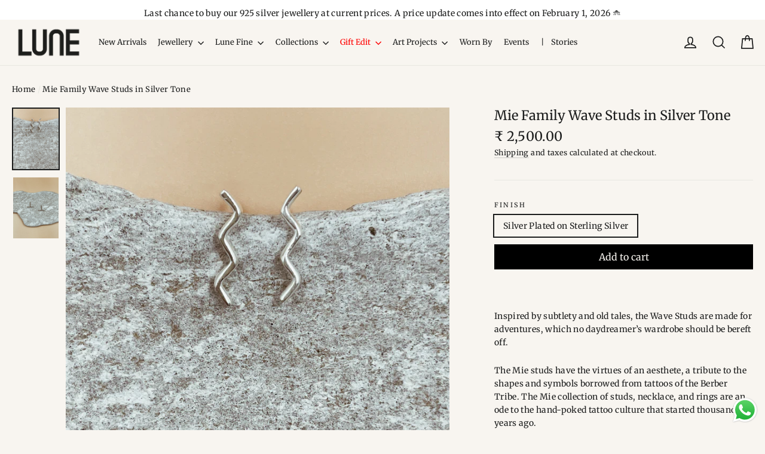

--- FILE ---
content_type: text/css
request_url: https://cdn.shopify.com/extensions/019c0e9d-be5d-7a1e-ade9-6cd172192be3/cart-drawer-upsell-free-gift-466/assets/incredible-cart2.css
body_size: 8383
content:
.ia-notification{position:fixed;z-index:100000000000;padding:16px 20px;border-radius:8px;box-shadow:0 4px 12px #00000026;display:flex;align-items:flex-start;gap:12px;max-width:400px;min-width:300px;opacity:0;transform:translateY(0);transition:all .3s cubic-bezier(.4,0,.2,1);pointer-events:auto}.ia-notification--top-right{right:20px;transform:translate(450px)}.ia-notification--top-left{left:20px;transform:translate(-450px)}.ia-notification--bottom-right{right:20px;transform:translate(450px)}.ia-notification--bottom-left{left:20px;transform:translate(-450px)}.ia-notification--visible{opacity:1;transform:translate(0)!important}.ia-notification--exiting.ia-notification--top-right,.ia-notification--exiting.ia-notification--bottom-right{opacity:0;transform:translate(450px)!important}.ia-notification--exiting.ia-notification--top-left,.ia-notification--exiting.ia-notification--bottom-left{opacity:0;transform:translate(-450px)!important}.ia-notification__content{flex:1;display:flex;flex-direction:column;gap:4px}.ia-notification__title{margin:0;line-height:1.4}.ia-notification__description{margin:0;line-height:1.4;opacity:.9}.ia-notification__close{background:none;border:none;padding:4px;cursor:pointer;display:flex;align-items:center;justify-content:center;border-radius:4px;transition:opacity .2s;flex-shrink:0;margin-top:-2px}.ia-notification__close:hover{opacity:.7}.ia-notification__close:focus{outline:2px solid currentColor;outline-offset:2px}@media (max-width: 768px){.ia-notification{max-width:calc(100vw - 40px);min-width:calc(100vw - 40px);left:20px!important;right:20px!important}.ia-notification--top-right,.ia-notification--top-left{transform:translateY(-100px)}.ia-notification--bottom-right,.ia-notification--bottom-left{transform:translateY(100px)}.ia-notification--visible{transform:translateY(0)!important}.ia-notification--exiting{opacity:0;transform:scale(.9)!important}}.ia-volume-discount-buttons-container{width:100%;margin-top:8px;margin-bottom:4px}.ia-volume-discount-buttons-scroll{display:flex;gap:8px;overflow-x:auto;overflow-y:hidden;scrollbar-width:thin;-webkit-overflow-scrolling:touch;padding:2px 0}.ia-volume-discount-buttons-scroll::-webkit-scrollbar{height:4px}.ia-volume-discount-buttons-scroll::-webkit-scrollbar-track{background:transparent}.ia-volume-discount-buttons-scroll::-webkit-scrollbar-thumb{background:#0003;border-radius:2px}.ia-volume-discount-button{flex-shrink:0;padding:8px 16px;cursor:pointer;transition:opacity .2s ease,transform .1s ease;white-space:nowrap;border:1px solid;outline:none}.ia-volume-discount-button:hover{opacity:.9}.ia-volume-discount-button:active{transform:scale(.98)}.ia-volume-discount-bars-container{width:100%;display:flex;flex-direction:column;gap:6px;margin-top:8px;margin-bottom:4px}.ia-volume-discount-bar{width:100%;padding:10px 16px;cursor:pointer;transition:opacity .2s ease,transform .1s ease;text-align:center;border:1px solid;outline:none}.ia-volume-discount-bar:hover{opacity:.9}.ia-volume-discount-bar:active{transform:scale(.99)}.ia-choose-variant-bottom-sheet-parent-container{position:absolute;left:0;right:0;bottom:0;top:0;z-index:100;display:flex;flex-direction:column}.ia-choose-variant-bottom-sheet-overlay{flex:1;outline:none;border:none}.ia-choose-variant-bs-overlay-anim{background-color:#0008;animation:ia-choose-variant-bs-opac-animation .3s ease}@keyframes ia-choose-variant-bs-opac-animation{0%{opacity:0}to{opacity:1}}.ia-choose-variant-bs-container{background-color:#fff;animation:ia-choose-variant-bs-transform-animation .3s ease forwards;padding:2rem;border-radius:var(--border-radius, 0px)}@keyframes ia-choose-variant-bs-transform-animation{0%{transform:translateY(100%)}to{transform:translateY(0)}}.ia-choose-variant-bs-details{display:flex;gap:2rem;align-items:center;justify-content:center}.ia-choose-variant-bs-details-image{border:"1px solid #e5e5e5";border-radius:4px;object-fit:contain}.ia-choose-variant-bs-details-container{text-align:start}.ia-choose-variant-bs-pricing{color:var(--color, #000000);text-decoration:none;font-weight:var(--font-weight, 700);font-size:var(--font-size, 14px);line-height:1;text-wrap:nowrap}.ia-choose-variant-bs-original-price{font-size:var(--font-size, 13px);text-align:start;color:var(--text-color, #000);font-weight:var(--font-weight, 400);text-decoration:line-through}.ia-choose-variant-bs-variants-title{text-align:start}.ia-choose-variant-bs-variant-select{width:100%;font-size:14px;-moz-appearance:none;-webkit-appearance:none;appearance:none;box-shadow:0 0 0 1px #0003;border:0;border-radius:0;padding:8px 24px 8px 8px;margin:0;background-repeat:no-repeat!important;background-position:right 8px center!important;background-color:#fff;background-size:initial;color:#000;outline:0;max-width:100%;background-image:url("data:image/svg+xml;utf8,<svg width='10' height='4' viewBox='0 0 10 4' fill='none' xmlns='http://www.w3.org/2000/svg'><path d='M5 4L0.669872 0.25L9.33013 0.249999L5 4Z' fill='black'/></svg>")!important}.ia-choose-variant-bs-out-of-stock{color:red;font-size:14px;font-weight:700}.ia-choose-variant-bs-button{width:100%}.ia-choose-variant-bs-loader-parent{display:flex;justify-content:center;align-items:center;text-align:center;height:100%}.upsell-discount-container{padding:16px 0;margin:12px 0;overflow:hidden}.upsell-discount-title{padding:12px 16px;margin-bottom:12px;text-align:center}.upsell-discount-title p{margin:0}.upsell-discount-products{display:flex;flex-direction:row;gap:12px;overflow-x:auto;overflow-y:hidden;-webkit-overflow-scrolling:touch;scrollbar-width:none;-ms-overflow-style:none;padding:0 16px 8px}.upsell-discount-products::-webkit-scrollbar{display:none}.upsell-discount-card{display:flex;flex-direction:row;align-items:flex-start;gap:12px;padding:12px;border-style:solid;background-color:#fff;width:75%;min-width:75%;flex-shrink:0;box-sizing:border-box;scroll-snap-align:start}.upsell-discount-image-container{flex-shrink:0}.upsell-discount-image{display:block;object-fit:cover}.upsell-discount-details{flex:1;display:flex;flex-direction:column;gap:4px;min-width:0}.upsell-discount-product-title{line-height:1.3;margin:0;overflow:hidden;text-overflow:ellipsis;display:-webkit-box;-webkit-line-clamp:2;-webkit-box-orient:vertical}.upsell-discount-prices{display:flex;align-items:center;gap:8px;flex-wrap:wrap}.upsell-discount-final-price{font-weight:700}.upsell-discount-original-price{text-decoration:line-through;opacity:.7}.upsell-discount-save-text{display:inline-block;padding:3px 8px;border-radius:4px;width:fit-content;font-size:11px}.upsell-discount-add-button{margin-top:6px;padding:8px 16px;border-style:solid;cursor:pointer;transition:opacity .2s;width:100%;text-align:center}.upsell-discount-add-button:hover:not(:disabled){opacity:.9}.upsell-discount-add-button:disabled{opacity:.6;cursor:not-allowed}.ia-quantity-iterator-button-parent{display:inline-flex;align-items:center;justify-content:space-between;gap:2px;border:1px solid #61677c66;border:var(--border, #61677c66);border-radius:var(--border-radius, 4px);overflow:hidden;line-height:1.2}.ia-quantity-iterator-button{display:inline-block;background-color:#0000;border:none;cursor:pointer;text-align:center;padding:var(--padding, 10px 14px);transition:.2s ease;font-size:var(--font-size, 16px);color:var(--color, black)}.ia-quantity-iterator-button:hover{background-color:#0001}.quantity-iterator__value{text-align:center;padding:4px 10px;font-size:var(--font-size, 16px);color:var(--color, black)}.ia-cart-list-item{border-top:0!important;border-left:0!important;border-right:0!important;border-bottom:var(--border-bottom, 1px solid #0003);list-style-type:none!important;padding:0!important;margin:0!important}.ia-cart-item-parent-container{padding:12px 16px}.ia-cart-item-container{display:flex;gap:1rem;position:relative}.ia-cart-item-container-style-2-card{background:var(--background, #fff0dd);border-radius:var(--border-radius, 5px);overflow:auto!important;box-shadow:0 2px 5px #0000001a}.ia-cart-item-title{color:var(--color, #000000);text-decoration:none;font-weight:var(--font-weight, 700);font-size:var(--font-size, 14px);text-align:left}.ia-cart-item-subtitle{font-size:var(--font-size, 12px);color:var(--color, #6c6c6c);font-weight:var(--font-weight, 400);text-align:left}.ia-cart-item-discount-container{display:inline-flex;align-items:center;gap:6px;text-align:left}.ia-cart-item-details-container-parent{padding:var(--padding, 12px 12px 12px 0px);display:flex;flex-direction:column;justify-content:center}.ia-cart-item-header-container{display:flex;gap:8px;justify-content:space-between}.ia-cart-item-details-container{flex:1;text-align:start;display:flex;flex-direction:column;line-height:20px}.ia-cart-item-footer-container{display:flex;justify-content:space-between;align-items:center;margin-top:var(--margin-top, 12px)}.ia-cart-item-pricings-container{display:flex;flex-direction:column;align-items:flex-end}.ia-cart-item-discount-title{font-size:var(--font-size, 12px);color:var(--color, #61677c);font-weight:var(--font-weight, 700)}.ia-cart-item-title:hover{text-decoration:underline;cursor:pointer;color:var(--color, #000000)}.ia-cart-item-original-price{color:var(--color, #999999);font-size:var(--font-size, 12px);font-weight:var(--font-weight, 400);text-decoration:line-through;text-align:end}.ia-cart-item-discounted-price{color:var(--color, #000000);font-size:var(--font-size, 16px);font-weight:var(--font-weight, 700);text-align:end}.ia-cart-item-save-price{color:var(--save-price-color, #2ea818);font-size:var(--save-price-font-size, 14px);font-weight:700;text-align:end}.ia-cart-item-unit-price{color:var(--unit-price-color, #666666);font-size:var(--unit-price-font-size, 12px);font-weight:var(--unit-price-font-weight, 400);text-align:end}.ia-cart-item-loader-container{position:absolute;top:0;left:0;right:0;bottom:0;background-color:#0000004d;display:flex;justify-content:center;align-items:center;z-index:2}.ia-cart-item-image{border:var(--border, 1px solid #0000);border-radius:var(--border-radius, 0px);height:var(--height, 80px);width:var(--width, 80px);object-fit:var(--object-fit, contain)}.ia-cart-item-delete-button-end{display:flex;justify-content:end;margin-top:4px}.ia-subscription-upgrade-button{background-color:var(--background-color, #000000);border-radius:var(--border-radius, 0px);padding:6px 12px;font-size:var(--font-size, 14px);color:var(--color, #ffffff);cursor:pointer;margin-top:8px;text-align:center;display:flex;justify-content:center;align-items:center}.ia-subscription-upgrade-select-parent{margin-top:8px;width:100%}.ia-subscription-upgrade-dropdown-wrapper{height:36px;max-height:36px;min-height:auto;position:relative;width:100%}.ia-subscription-upgrade-dropdown{-webkit-appearance:none;-moz-appearance:none;appearance:none;background:#fff;border:1px solid #b1b1b1;border-radius:0;cursor:pointer;font-size:14px;height:36px;line-height:normal;max-height:36px;min-height:auto;outline:0;padding:0 20px 0 9px;width:100%}.ia-subscription-upgrade-dropdown-icon{position:absolute;top:45%;right:10px;transform:translateY(-50%);pointer-events:none}.ia-subscription-upgrade-dropdown-icon svg{fill:#6f6f6f}.ia-subscription-upgrade-loader-wrapper{position:absolute;top:50%;left:50%;transform:translate(-50%,-50%)}.ia-close-icon{cursor:pointer;border-radius:100px}.ia-close-icon:hover{background:#0001}.ia-cart-item-free-gift-container{background:var(--background, #ffe4c4);padding:4px 8px;color:var(--color, #000000);font-size:var(--font-size, 13px);font-weight:var(--font-weight, 700);border-radius:var(--border-radius, 5px);margin-top:var(--margin-top, 4px)}.ia-upsell-cart-parent{min-width:325px;position:relative;overflow:hidden}.ia-upsell-cart-parent-margin-left{margin-left:auto}.ia-upsell-cart-parent-margin-right{margin-right:auto}.ia-upsell-cart-parent-item-suggestion-container{position:absolute;right:100%;height:100%;opacity:0;display:none}.ia-upsell-cart-parent-item-suggestion-container-show{display:block;opacity:0;animation:show-animation .2s ease-out forwards;animation-delay:.25s}@keyframes show-animation{0%{opacity:0}to{opacity:1}}@media screen and (max-width: 950px){.ia-upsell-cart-parent-item-suggestion-container{display:none}}@media screen and (min-width: 950px){.ia-hide-upsell-component{display:none!important}}@media screen and (max-width: 950px){.ia-upsell-cart-parent{width:100%;max-width:440px}}@media screen and (min-width: 700px){.ia-upsell-cart-parent{display:flex}}.ia-flat-button-upsell-default-template{max-width:120px;flex-grow:1;padding:0}.ia-upsell-title{text-align:center;display:flex;justify-content:var(--title-justify-content, center);align-items:center;font-size:var(--title-font-size);background:var(--title-background-color);padding:12px 20px;line-height:1}.ia-upsell-title-arrow-button-parent-container{display:flex;gap:6px}.ia-upsell-title-arrow-button{border:var(--border, 1px solid #0000);border-radius:100%;padding:4px;display:flex;justify-content:center;align-items:center;cursor:pointer}.ia-flat-button-bottom-sheet{width:100%}.ia-upsell-bottom-sheet-details-container,.ia-upsell-bottom-sheet-variants-title{text-align:start}.ia-bottom-bar-overlay{flex:1;outline:none;border:none}.ia-bottom-bar-container{background-color:#fff;animation:ia-transform-animation .3s ease forwards;padding:2rem;border-radius:var(--border-radius, 0px)}@keyframes ia-transform-animation{0%{transform:translateY(100%)}to{transform:translateY(0)}}.ia-bottom-bar-overlay-anim{background-color:#0008;animation:ia-opac-animation .3s ease}@keyframes ia-opac-animation{0%{opacity:0}to{opacity:1}}.ia-bundles-bar-variant-select{width:100%;font-size:14px;-moz-appearance:none;-webkit-appearance:none;appearance:none;box-shadow:0 0 0 1px #0003;border:0;border-radius:0;padding:8px 24px 8px 8px;margin:0;background-repeat:no-repeat!important;background-position:right 8px center!important;background-color:#fff;background-size:initial;color:#000;outline:0;max-width:100%;background-image:url("data:image/svg+xml;utf8,<svg width='10' height='4' viewBox='0 0 10 4' fill='none' xmlns='http://www.w3.org/2000/svg'><path d='M5 4L0.669872 0.25L9.33013 0.249999L5 4Z' fill='black'/></svg>")!important}.ia-upsell-block-display-parent-container{gap:8px;display:flex;flex-direction:column;padding-block:8px}.ia-upsell-default-sub-component-parent{overflow:hidden;display:flex;padding:16px;gap:8px;background:var(--background-color);border-radius:var(--border-radius, 0px);border:var(--border, 1px solid #0000)}.ia-default-upsell-item-image{border:var(--border, 1px solid #0000);border-radius:var(--border-radius, 0px);height:var(--height, 80px);width:var(--width, 80px);object-fit:var(--object-fit, contain)}.ia-upsell-sub-component-title{font-weight:var(--font-weight, bold);font-size:var(--font-size, 14px);color:var(--title-color);text-align:start;display:-webkit-box;-webkit-line-clamp:2;-webkit-box-orient:vertical;overflow:hidden;text-overflow:ellipsis;text-decoration:none}.ia-upsell-default-sub-component-footer{display:flex;gap:8px;margin-top:8px;flex-wrap:wrap;align-items:center}.ia-upsell-sub-component-original-price{font-size:var(--font-size, 13px);text-align:start;color:var(--text-color, #000);font-weight:var(--font-weight, 400);text-decoration:line-through}.ia-upsell-sub-component-final-price{font-weight:var(--font-weight, bold);font-size:var(--font-size, 14px);color:var(--text-color);text-align:start}.ia-upsell-out-of-stock{color:red;font-size:14px;font-weight:700}.ia-upsell-bottom-sheet-pricing{color:var(--color, #000000);text-decoration:none;font-weight:var(--font-weight, 700);font-size:var(--font-size, 14px);line-height:1;text-wrap:nowrap}.ia-upsell-bottom-sheet-parent-container{position:absolute;left:0;right:0;bottom:0;top:0;z-index:100;display:flex;flex-direction:column}.ia-upsell-bottom-sheet-details{display:flex;gap:2rem;align-items:center;justify-content:center}.ia-upsell-bottom-sheet-details-image{border:"1px solid #e5e5e5";border-radius:4px;object-fit:contain}.ia-upsell-products-grid-parent{width:428px;border-radius:var(--border-radius, 0px);background-color:var(--background-color, #fff);padding:20px 0;display:flex;flex-direction:column;height:100%}.ia-upsell-products-grid{display:grid;grid-template-columns:repeat(2,1fr);gap:var(--grid-gap, 12px);padding:20px}.ia-product-slider{display:var(--display, flex);position:relative;overflow-x:auto;overflow-y:hidden;gap:12px;margin:20px;scrollbar-width:thin}.ia-upsell-slider-sub-component-product-card{position:relative;background-color:var(--background-color, #fff);border-radius:var(--border-radius, 0px);border:var(--border, 1px solid #0000);display:flex;flex-direction:column;gap:6px;width:var(--width, 180px);flex-shrink:0;padding:12px}.ia-upsell-slider-sub-component-product-card-image-container{position:relative;display:block;overflow:hidden}.ia-upsell-slider-sub-component-product-card-image{width:100%;max-height:100%;object-fit:contain}.ia-upsell-slider-sub-component-product-card-details{display:flex;flex-direction:column;gap:4px;flex:1}.ia-upsell-slider-sub-component-product-card-rating{display:flex;justify-content:start}.ia-upsell-slider-sub-component-product-card-star{color:orange;margin-right:5px}.ia-upsell-slider-sub-component-product-card-price{display:flex;justify-content:start;align-items:baseline;gap:6px;flex:1}.ia-upsell-slider-sub-component-product-card-price-current{color:green;font-size:16px}.ia-upsell-slider-sub-component-product-card-price-original{text-decoration:line-through;font-size:13px;margin-right:10px}.ia-upsell-savings-container{display:inline-block;background-color:var(--background-color, #da4370);color:var(--text-color, #fff);font-size:var(--font-size, 14px);font-weight:700;padding:3px 16px 3px 12px;clip-path:polygon(0% 0%,100% 0%,calc(100% - 15px) 100%,0% 100%);border-radius:4px 4px 10px 0;position:absolute;top:0;left:0;overflow:hidden}.ia-upsell-sub-component-loader-parent{display:flex;justify-content:center;align-items:center;text-align:center;height:100%}.ia-upsell-cart{overflow:auto;background-color:#fff;display:flex;justify-content:space-between;flex-direction:column;height:100%;border-top:0;border-right:0;border-bottom:0}.ia-upsell-cart::-webkit-scrollbar{width:0}.ia-carousel-container{display:flex;touch-action:pan-y;-webkit-touch-callout:none;-webkit-user-select:none;-moz-user-select:none;-ms-user-select:none;user-select:none}.ia-carousel-container.ia-carousel-dragging{cursor:grabbing!important}.ia-carousel-container.ia-carousel-dragging *{pointer-events:none}.ia-carousel-list{overflow:hidden;display:flex;align-items:center;position:relative;scroll-behavior:smooth;padding:0;list-style-type:none;flex:1;margin:0;will-change:transform}.ia-carousel-item{flex-shrink:0;height:100%;width:var(--width, 100%);padding:var(--padding, 0px 4px);border-top:0!important;border-left:0!important;border-right:0!important;border-bottom:0!important;list-style-type:none!important;transition:transform .2s ease-out}.ia-carousel-list:not(.ia-carousel-dragging){transition:transform .3s cubic-bezier(.25,.46,.45,.94)}.ia-carousel-button{padding:.5rem;border-radius:4px;background-color:#0000;border:none;outline:none;height:100%;cursor:pointer;align-items:center;justify-content:center;display:flex;flex-direction:column}.ia-carousel-arrow{width:8px;height:8px;border-top:var(--border-top, 2px solid #000);border-right:var(--border-right, 2px solid #000);transform:rotate(45deg)}.ia-carousel-arrow.left{margin-left:8px;transform:rotate(-135deg);display:block!important}.ia-carousel-arrow.right{margin-right:8px;transform:rotate(45deg);display:block!important}.cart-item-preview-container-styles{position:absolute;left:0;background-color:#0000000a}.cart-item-preview-container-styles.calcwidth{width:calc(100% - 440px)}.cart-item-preview-container-styles.fullwidth{width:100%}.styles_CartPreview__W2KJg{min-width:440px;max-width:440px;position:fixed;height:100%;right:0;box-shadow:-4px 0 8px -3px #0000001a;z-index:100;overflow-x:hidden;overflow-y:auto}.styles_CartPreview__W2KJg .styles_toggleCartVisibility__3yra5{cursor:pointer;background-color:#fff;border:2px solid #e6e6e6;box-shadow:-4px 0 8px -3px #0003;height:100px;width:100px;border-radius:50%;position:absolute;top:50%;left:30px;margin-top:-50px;display:flex;justify-content:start;align-items:center}.styles_CartPreview__W2KJg .styles_toggleCartVisibility__arrow__rvgQs{width:20px;height:20px;margin-left:10px}@media (max-width: 1000px){.styles_CartPreview__W2KJg{min-width:100%;max-width:100%;width:100%}.styles_CartPreview__W2KJg .styles_toggleCartVisibility__3yra5{left:16px;height:60px;width:60px;margin-top:-30px}.cart-item-preview-container-styles.calcwidth{width:100%}}@media (min-width: 1000px){.styles_Editor__aG8mJ.styles_showCart__1w_dl{flex-direction:row}}.styles_Editor__aG8mJ{display:flex;flex-direction:column;width:100%;gap:20px}.styles_Menu__k03OQ{min-width:254px;max-width:254px}.styles_Editor__aG8mJ .styles_Menu__k03OQ,.styles_Editor__aG8mJ .styles_TabContent__FjnDA{width:100%}.ia-flat-button{padding-block:12px;flex:1;border-radius:0;border:0px solid;box-sizing:border-box;box-shadow:none;color:#fff;cursor:pointer;font-weight:600;font-size:14px;text-align:center;text-decoration:none;align-items:center;justify-content:center;margin:0;text-transform:uppercase;outline:none;position:relative;min-width:auto;white-space:nowrap;overflow:hidden;text-overflow:ellipsis;pointer-events:auto}.ia-flat-button-dynamic{padding:12px 4px;background-color:var(--button-background-color);color:var(--button-text-color);border-radius:var(--button-border-radius);font-size:var(--button-font-size);opacity:var(--button-opacity, 1);margin-top:var(--margin-top, 0px);font-weight:var(--button-font-weight, 700);transition:all .15s ease}.ia-flat-button-dynamic:hover{scale:1.02}.input-adornment-class{transition:.2s ease;opacity:0;pointer-events:none}.input-adornment-show{opacity:1;color:red;padding:0 4px;font-size:20px}.ia-card-title-mb{margin-bottom:8px}.ia-cart-icon-button:hover{background-color:#c7c7c7}.ia-top-title-bar{padding:16px;display:flex;align-items:center;justify-content:space-between;border-bottom:1px solid rgba(0,0,0,.1);position:sticky;z-index:15;top:0;background-color:var(--title-background-color)}.ia-cart-empty-text{color:var(--color, #000000);font-weight:var(--font-weight, 500);font-size:var(--font-size, 15px)}.ia-cart-title{margin:0;padding:0;border:0;font-weight:700;font-size:var(--title-font-size, 16px);color:var(--title-text-color, black);text-align:var(--title-text-align, left);flex:1}.ia-title-bar-close-button{cursor:pointer;display:inline-flex;position:absolute;top:50%;transform:translateY(-50%);left:var(--close-icon-position-value);right:var(--close-icon-position-value-right)}.ia-title-bar-close-icon{width:var(--close-icon-size, 20px);height:var(--close-icon-size, 20px);pointer-events:none;color:var(--close-icon-color, black);stroke-width:2}.ia-cart-body{display:flex;flex-direction:column;flex:1}.ia-full-flex-grow{flex-grow:1}.ia-hide-component{display:none!important}.ia-flex-1{flex:1}.ia-font-size-14{font-size:14px}.ia-font-size-16{font-size:16px}.ia-font-weight-bold{font-weight:700}.ia-padding-block-8{padding-block:8px}.ia-padding-inline-24{padding-inline:24px}.ia-margin-top-8{margin-top:8px!important}.ia-margin-top-10{margin-top:10px}.ia-margin-top-16{margin-top:16px}.ia-margin-right-16{margin-right:16px}.ia-margin-bottom-10{margin-bottom:10px}.ia-margin-bottom-16{margin-bottom:16px}.ia-margin-right-auto{margin-right:auto}.ia-width-height-12{width:12px!important;height:12px!important}.ia-margin-padding-0{margin:0;padding:0}.ia-display-flex{display:flex}.ia-flex-gap-16{display:flex;gap:16px}.ia-flex-gap-8{display:flex;gap:8px}.ia-justify-center{justify-content:center}.ia-align-center{align-items:center}.ia-align-start{align-items:start}.ia-align-end{align-items:end}.ia-flex-column{display:flex;flex-direction:column}.ia-overflow-auto{overflow:auto}.ia-flex-shrink-0{flex-shrink:0}.iajudgemeRating{display:flex!important;align-items:start}.ia-width-100{width:100%}.ia-switch-button{background-color:var(--switch-background-color);display:inline-flex;align-items:center;justify-content:flex-start;height:24px;border-radius:999px!important;width:44px;padding:2px;position:relative;outline:none;border:none;cursor:var(--switch-cursor);transition:background-color .2s}.ia-switch-knob{position:absolute;left:var(--knob-left);transition:left .2s;width:20px;height:20px;background-color:#fff;border-radius:50%;box-shadow:0 2px 4px #0003;display:flex;align-items:center;justify-content:center}.ia-circular-loader{width:24px;height:24px;border:2px solid #cacaca;border-bottom-color:#666;border-radius:100%;display:inline-block;box-sizing:border-box;animation:rotation 1s linear infinite;display:block}@keyframes rotation{0%{transform:rotate(0)}to{transform:rotate(360deg)}}.ia-relative{position:relative}.ia-display-block-important{display:block!important}.ia-cursor-pointer{cursor:pointer}.ia-text-wrap-nowrap{text-wrap:nowrap}@media (min-width: 65em){.one-click-cart-design-display-modal.Polaris-Modal-Dialog__Modal.Polaris-Modal-Dialog--sizeLarge{max-width:70rem!important}}.image-container{height:300px;width:100%;overflow:hidden;position:relative;cursor:pointer}.scroll-image{width:100%;height:auto;position:absolute;top:0;left:0;transition:transform 1s ease-in-out}.image-container:hover .scroll-image{transform:translateY(calc(-100% + 300px))}.ia-announcement-bar-parent{display:flex;justify-content:center;align-items:center;font-size:var(--announcement-font-size, 16px);border-top:var(--announcement-border-width-top, 1px) solid var(--announcement-border-color, black);border-bottom:var(--announcement-border-width-bottom, 1px) solid var(--announcement-border-color, black);border-left:var(--announcement-border-width-left, 1px) solid var(--announcement-border-color, black);border-right:var(--announcement-border-width-right, 1px) solid var(--announcement-border-color, black);border-radius:var(--announcement-border-radius, 0px);background-color:var(--announcement-background-color, white);padding:var(--padding, 20px 18px);text-align:center;word-break:break-word;line-height:1;overflow:hidden}.ia-announcement-carousel{position:relative;overflow:hidden;width:100%;margin:auto;display:flex;align-items:center}.ia-announcement-carousel-inner{display:flex;transition:transform .5s ease;width:100%}.ia-annoucement-carousel-item{min-width:100%;box-sizing:border-box;display:flex;align-items:center;justify-content:center}.ia-annoucement-titles-wrapper{padding:var(--padding, 20px 35px);text-align:center}.ia-announcement-carousel-control-prev,.ia-announcement-carousel-control-next{width:35px;height:100%;background-color:var(--background-color, rgba(0, 0, 0, .5));color:var(--color, #ffffff);border:none;cursor:pointer;font-size:18px;display:flex;align-items:center;justify-content:center;position:absolute;top:0;z-index:1}.ia-announcement-carousel-control-prev{left:0}.ia-announcement-carousel-control-next{right:0}@keyframes ia-marquee-parent{0%{transform:translate(0)}to{transform:translate(calc(-100% - var(--gap, 30px)))}}.ia-marquee-parent{display:flex;gap:var(--gap, 30px);align-items:center;justify-content:flex-start;overflow:hidden}.ia-marquee-parent span{will-change:transform;transform:translate(0);white-space:nowrap;animation:ia-marquee-parent var(--animation-speed, 10s) linear infinite}.ia-rewards-banner{padding:var(--padding, 16px 16px 0 16px);margin-bottom:var(--banner-margin-bottom, 0px);background:var(--background, #0000)}.ia-rewards-banner-title{text-align:center;font-size:var(--title-font-size, 16px);line-height:1.5;color:var(--title-text-color, #000000)}.ia-rewards-banner-progress-container{position:relative;margin-top:var(--progress-bar-margin-top, 12px)}.ia-rewards-banner-progress-wrapper{background:var(--progress-bar-background-color, #ffffff);height:10px;border-radius:16px;display:block}.ia-rewards-banner-progress-fill{width:var(--progress-bar-fill-width, 0%);background:var(--progress-bar-fill-color, #000000);height:100%;border-radius:var(--progress-bar-fill-radius);display:block!important;transition:width .5s ease-in-out,background-color .5s ease-in-out,border-radius .5s ease-in-out}.ia-reward-division-point-container{width:2px;top:0;height:var(--height, 100%);background-color:var(--division-point-background-color, #ffffff);z-index:1;left:var(--division-point-left, 0);text-align:center}.ia-reward-division-point-description{width:var(--ia-reward-division-point-description, 50px);text-align:var(--ia-reward-division-point-description-text-align, center);top:100%;left:50%;transform:var(--description-transform, translateX(-50%));margin-top:var(--margin-top, 14px);font-weight:var(--description-font-weight, normal);line-height:1.2;font-size:var(--description-font-size, 16px);color:var(--description-color, #000000);overflow-wrap:normal}.ia-reward-division-point-style3-description{top:var(--top, 0%);left:var(--left, 0%);transform:var(--description-transform, translateX(-50%));margin-top:16px;font-weight:var(--description-font-weight, normal);line-height:1.2;font-size:var(--description-font-size, 16px);color:var(--description-color, #000000);overflow-wrap:normal;text-align:center;position:absolute;min-width:100px}.ia-rewards-icon-parent-container{top:-15px;width:40px;display:flex;flex-direction:column;align-items:center;z-index:0;left:var(--container-left, 0)}.ia-rewards-icon{display:flex;width:40px;height:40px;border-radius:50%;border:2px solid var(--icon-border-color, #000000);background:var(--icon-background-color, #ffffff);overflow:hidden}.ia-rewards-icon-image{width:46px;height:46px;object-fit:cover;align-self:center}.ia-center-reward-icon{margin:auto;width:25px;height:25px}.ia-rewards-icon-description{line-height:1;font-size:var(--description-font-size, 16px);color:var(--description-text-color, #000000);margin:8px 2px;font-weight:var(--description-font-weight, normal);text-align:center}.ia-style-4-bubble-parent{box-sizing:border-box}.ia-title{letter-spacing:.24px;text-transform:uppercase;font-weight:700;font-size:12px;line-height:16px;margin-bottom:5px;color:#2d2927}.ia-segment{display:flex;align-items:center;flex:1 1 0%}.ia-progressBarContainer{position:relative;width:100%}.ia-progressBarFill{width:calc(100% - 2px);border-radius:4px;background-color:#2d2927;display:flex;height:6px;left:1px;position:absolute;top:1px;transition:width .6s;z-index:1}.ia-progressBarBackground{background-color:#fbf7ec;border:.5px solid rgb(45,41,39);border-radius:4px;display:flex;height:8px;margin:0 auto;position:relative}.labelAchieved{background-color:#2d2927;color:#fbf7ec;align-items:center;border:.5px solid rgb(45,41,39);border-radius:18px;display:flex;justify-content:center;margin:0 5px;padding:1px 4px}.labelPending{background-color:#fbf7ec;color:#2d2927;align-items:center;border:.5px solid rgb(45,41,39);border-radius:18px;display:flex;justify-content:center;margin:0 5px;padding:1px 4px}.ia-labelText{white-space:nowrap;letter-spacing:.5px;font-weight:700;text-transform:uppercase;font-size:10px;line-height:14px}.ia-rewards-icon-parent-container-style-4{top:-15px;width:40px;flex-direction:column;z-index:0;left:var(--container-left, 0);position:relative;display:flex;align-items:center;gap:8px;background-color:#d3f3d3;padding:12px 24px;border-radius:9999px}.ia-rewards-style-4-pill{position:relative;display:flex;align-items:center;gap:8px;background-color:#d3f3d3;padding:12px 24px;border-radius:9999px}.ia-rewards-icon-parent-container-style-4:after{content:"";position:absolute;left:50%;bottom:-8px;width:16px;height:16px;background-color:#d3f3d3;transform:translate(-50%) rotate(45deg)}.ia-style-4-cart-rewards-benefits-parent-container{display:flex;align-items:center;justify-content:center;gap:10px;flex-wrap:wrap;margin-top:10px}.ia-style-4-cart-rewards-benefit{display:flex;align-items:center;gap:.5rem;background-color:var(--background-color, #d3f3d3);padding:.5rem;border-radius:.5rem}.ia-style-4-cart-rewards-icon{width:1.5rem;height:1.5rem}.ia-style-4-cart-rewards-text{color:var(--text-color, #1e3a8a);font-size:var(--font-size, 12px);font-weight:600;line-height:1.3}.ia-style-4-cart-rewards-separator{color:var(--text-color, #1e3a8a);font-weight:600;font-size:1.25rem}.ia-addOn-image{border:var(--border, 0px solid #0000);border-radius:var(--border-radius, 0px);height:var(--height, 80px);width:var(--width, 80px);object-fit:var(--object-fit, contain)}.ia-add-on-margin-bottom{margin-bottom:16px}.ia-addOn-details-parent-container{justify-content:space-between;display:flex;width:100%;gap:8px}.ia-addOn-details-title-subtitle-container{justify-content:center;display:flex;flex-direction:column;align-items:start}.ia-add-on-title{text-align:left;font-weight:var(--font-weight, 600);font-size:var(--font-size, 16px);color:var(--color, #000000)}.ia-add-on-subtitle{font-weight:var(--font-weight, 400);font-size:var(--font-size, 14px);color:var(--color, #4d4d4d)}.ia-addOn-pricing{font-weight:var(--font-weight, 700);font-size:var(--font-size, 16px);color:var(--color, #000000);text-wrap:nowrap}.ia-addOn-pricing-container{gap:8px;justify-content:center;display:flex;flex-direction:column;align-items:flex-end}.ia-checkout-sticky-container{bottom:0;background-color:#fff;z-index:5}.ia-position-sticky{position:sticky}.ia-checkout-layout-parent-container{padding:12px 16px;box-shadow:0 0 8px #0000004d;background-color:var(--background-color)}.ia-checkout-subtotal-parent-container{display:flex;justify-content:space-between;color:var(--color, #000000)}.ia-checkout-subtotal-title{font-weight:700;font-size:var(--font-size, 14px)}.ia-checkout-subtotal-price-container{display:flex;align-items:center;gap:8px}.ia-checkout-subtotal-original-price{text-decoration:line-through;font-size:13px}.ia-checkout-subtotal-final-price{font-weight:700;font-size:var(--font-size, 14px)}.ia-checkout-you-save-parent-container{display:flex;justify-content:space-between;color:var(--color, #000000)}.ia-checkout-you-save-title,.ia-checkout-you-save-price{font-weight:700;font-size:var(--font-size, 14px)}.ia-checkout-button{font-weight:700;border:none;cursor:pointer;text-align:center;background-color:var(--background-color, #000000);color:var(--color, #ffffff);border-radius:var(--border-radius, 0px);font-size:var(--font-size, 16px);transition:all .15s ease}.ia-checkout-link{padding:var(--padding, 8px)!important;text-decoration:none!important;color:var(--color, #ffffff)!important;display:block!important;cursor:pointer}.ia-checkout-button:hover{opacity:.95;cursor:pointer}.ia-continue-shopping-button{text-align:center;font-weight:700;margin-top:8px;cursor:pointer;color:var(--continue-shopping-text-color, #000);font-size:var(--continue-shopping-font-size, 15px)}.ia-offers-back-button{cursor:pointer;display:flex;flex-direction:column;justify-content:center;align-items:center}.ia-discount-input-parent-container{display:flex;align-items:center;border:1px solid #d1d5db;box-sizing:border-box;padding-right:4px;outline:none;gap:1rem;flex:1;background:#fff}.ia-input-container{width:100%;border:none!important;outline:none!important;padding:10px!important;box-shadow:none!important;background:#fff!important}.ia-flat-button-discount{padding:0 1.5rem;flex:0 1 auto;max-width:50%;min-width:80px}.ia-discount-title{font-size:var(--font-size, 15px);font-weight:var(--font-weight, 500);color:var(--color, "#000000")}.ia-applied-discount-code-container-parent{display:flex;align-items:center;gap:8px}.ia-applied-discount-code-container{display:flex;align-items:center;font-size:12px;color:#585858;gap:4px;background:var(--background, rgba(0, 0, 0, .1));padding-block:2px;padding-inline:8px;width:fit-content}.ia-coupon-and-offers-parent-container{display:flex;padding:12px 16px;background:var(--background, rgb(0, 0, 0, .1));gap:10px;cursor:pointer;margin:12px 0}.ia-coupon-and-offers-title-parent-container{display:flex;flex-direction:row;align-items:flex-start;justify-content:flex-start;flex:1;gap:8px}.ia-coupon-and-offers-text-parent{display:flex;flex-direction:column;align-items:flex-start;justify-content:flex-start}.ia-coupon-and-offers-title{font-size:var(--font-size, 16px)!important;font-weight:var(--font-weight, 500);color:var(--color, #1a181e);text-align:left}.ia-coupon-and-offers-subtitle{font-size:var(--font-size, 13px)!important;font-weight:var(--font-weight, 400);color:var(--color, #4d4d4d);text-align:left}.ia-offers-count-text{font-size:var(--font-size, 14px)!important;font-weight:var(--font-weight, 700);color:var(--color, #6f1d46)}.ia-coupon-and-offers-count-parent{display:flex;font-size:var(--font-size, 14px)!important;font-weight:var(--font-weight, 700);color:var(--color, #6f1d46);white-space:nowrap;align-items:center;justify-content:start}.ia-offers-bottom-sheet-text-input-parent{margin:0;padding:0;border:0;position:relative}.ia-offers-bottom-sheet-text-input{padding:11px 20% 11px 0;border-radius:0;border:none;border-bottom:1px solid #d9d9d9;background-clip:padding-box;width:100%;color:#1a181e;font-size:16px;line-height:24px;outline:none;box-shadow:none!important}.ia-offers-apply-button-absolute-position{position:absolute;right:8px;top:15px}.ia-offers-bottom-sheet-text-input-apply-button{font-size:15px;line-height:20px;cursor:pointer;font-weight:600;color:#000}.ia-offer-error-text{color:red;font-size:12px;margin-top:2px;display:block;text-align:start}.ia-available-coupons-parent{display:flex;flex-direction:column;align-items:flex-start;justify-content:flex-start;margin-top:32px;margin-left:16px;margin-right:16px;overflow-y:auto;padding-bottom:16px}.ia-available-coupons{display:flex;width:100%;flex-direction:column;align-items:flex-start;justify-content:flex-start;gap:16px}.ia-available-coupons-parent-title{text-align:left;font-size:16px;font-weight:700;color:#1a181e;text-overflow:ellipsis;white-space:nowrap;width:100%;box-sizing:border-box}.ia-available-coupons-parent-title:after{content:"";display:block;width:48px;height:3px;background-color:#333;margin:6px 0 24px}.ia-available-coupons{width:100%}.ia-coupon-card-title-container{display:flex;flex-direction:row;align-items:center;justify-content:space-between;width:100%}.ia-coupon-title{font-size:15px;font-weight:500;color:#1a181e;padding:2px 16px;border:1px solid var(--secondary);background-color:#0000001a;border-radius:2px;border:dashed 1px #000}.ia-coupon-card{display:flex;flex-direction:column;align-items:flex-start;justify-content:flex-start;gap:6px;width:100%}.ia-coupon-card-description{text-align:start;font-size:14px;font-weight:400;color:#4d4d4d}.ia-bottom-sheet{transform:translateY(100%);transition:transform .3s ease-in-out}.ia-bottom-sheet.open{transform:translateY(0)}.ia-bottom-sheet.closed{transform:translateY(100%)}.ia-additional-expander-container{display:flex;align-items:center;cursor:pointer;margin-bottom:var(--expander-margin-bottom)}.ia-additional-notes-title{padding:.5rem 0;font-size:var(--font-size)}.ia-additional-notes-icon{margin-left:1rem;height:1rem;width:1rem;transform:var(--icon-transform);transition:transform .2s ease-in-out;color:var(--icon-color)}.ia-additional-notes-textarea{outline:none;width:100%;margin-block:.5rem;padding:.5rem;border:1px solid #d1d5db;border-radius:.125rem;box-shadow:0 1px 2px #0000000d;resize:none}.ia-split-payment-parent{display:flex;justify-content:center;align-items:center;margin-bottom:var(--margin-bottom)}.ia-split-payment-text{font-size:var(--font-size);text-align:center;line-height:1}.ia-split-payment-logo-container{align-content:center;justify-content:center;display:flex;padding:0 8px}.ia-split-payment-logo{width:var(--split-payment-logo-width, 80px);height:var(--split-payment-logo-height, 30px)}.trust-badge-parent-container{margin:auto;padding:15px 5px 0}.ia-trust-badge-list-container{display:flex;justify-content:center;align-items:center;flex-wrap:wrap;gap:var(--gap, 5px)}.ia-sticky-bar-parent{display:flex;flex-direction:row;gap:8px;padding:8px 12px;background-color:var(--background-color, #263644);position:var(--position, fixed);bottom:0;left:0;right:0;z-index:var(--z-index, 999999);box-shadow:0 -2px 4px #0000001a;transform:translateY(100%);transition:transform .3s ease-in-out}.ia-sticky-bar-parent.visible{transform:translateY(0)}@media (max-width: 768px){.ia-sticky-bar-parent{flex-direction:column;gap:8px;padding:8px 12px}}.ia-sticky-bar-parent.mobile{flex-direction:column;gap:8px;padding:8px 12px}.ia-sticky-bar-image-title-price-parent-container{display:flex;-webkit-box-align:center;align-items:center;margin-right:0;margin-bottom:0;flex:1 1 auto;overflow:hidden;gap:16px}.ia-sticky-bar-image-container{width:var(--width, 45px);height:var(--height, 45px);background-size:var(--object-fit, cover);min-width:42.4px;border-radius:var(--border-radius, 4px);background-position:center center;border:var(--border, 1px solid #61677c66);overflow:hidden}.ia-sticky-bar-title-price-container{display:flex;flex-direction:column}.ia-sticky-bar-title{color:var(--color, #ffffff);font-size:var(--font-size, 16px);font-weight:var(--font-weight, 700)}.ia-sticky-bar-price-parent-container{display:flex;flex-direction:row;gap:8px;align-items:center;justify-content:start}.ia-sticky-bar-original-price{color:var(--color, #ffffff);font-size:var(--font-size, 16px);text-decoration:line-through;font-weight:var(--font-weight, 400)}.ia-sticky-bar-discounted-price{color:var(--color, #ffffff);font-size:var(--font-size, 16px);font-weight:var(--font-weight, 600)}.ia-sticky-bar-variant-selector-parent{margin:0;flex-direction:row;width:auto;color:var(--color, #263644);position:relative;display:flex;-webkit-box-align:center;align-items:center;min-width:144px;flex:1 1 auto}@media (min-width: 768px){.ia-sticky-bar-variant-selector-parent.desktop{max-width:240px}}.ia-sticky-bar-variant-selector-sub-parent{color:var(--color, #263644);position:relative;display:flex;-webkit-box-align:center;align-items:center;flex:1 1 auto}.ia-sticky-bar-variant-selector{color:var(--color, #263644);height:40px;-webkit-appearance:none;width:100%;text-overflow:ellipsis;background:#fff!important;border-radius:var(--border-radius, 4px);border:var(--border, 0px solid #61677c66);border-image:initial;padding:0 42.4px 0 19.2px;margin:0;font-weight:var(--font-weight, 400);font-size:var(--font-size, 16px)}.ia-sticky-bar-variant-label{position:absolute;right:16px;top:9.6px;pointer-events:none;color:var(--color, #263644);font-weight:var(--font-weight, 400)}.ia-sticky-bar-quantity-selector-button-parent{height:40px;display:inline-flex;align-items:center;justify-content:space-between;gap:2px;font-weight:var(--font-weight, 400);font-size:var(--font-size, 16px);border:var(--border, 0px solid #61677c66);border-radius:var(--border-radius, 4px);overflow:hidden;background:#fff;flex-grow:0}.ia-sticky-bar-quantity-selector-button{display:inline-block;background-color:#0000;border:none;cursor:pointer;text-align:center;padding:5px 14px;transition:.2s ease;font-size:var(--font-size, 16px);color:var(--color, black)}.ia-sticky-bar-quantity-selector-button:hover{background-color:#0001}.ia-sticy-bar-quantity-add-button-parent{display:flex;flex-direction:row;gap:12px}.ia-sticky-bar-quantity-selector-value{text-align:center;padding:4px 10px;font-size:var(--font-size, 16px);color:var(--color, black)}.ia-sticky-bar-add-to-cart-button{width:100%;background:var(--background-color, #ad71c5);font-weight:var(--font-weight, 400);font-size:var(--font-size, 16px);border:var(--border, none);border-radius:var(--border-radius, 4px);display:flex;height:40px;-webkit-box-align:center;color:var(--color, #ffffff);cursor:pointer;text-align:center;-webkit-box-pack:center;min-width:144px;white-space:nowrap;text-overflow:ellipsis;-webkit-user-select:none;user-select:none;margin:auto;overflow:hidden;align-items:center;justify-content:center;padding-inline:10px}@media (min-width: 768px){.ia-sticky-bar-add-to-cart-button.desktop{max-width:150px}}.ia-sticky-bar-add-to-cart-button.desktop{max-width:150px}.ia-sticky-bar-quantity-add-button-parent-container{gap:12px;display:flex;flex-direction:row}.ia-sticky-bar-quantity-add-button-parent-container.mobile{flex-direction:column}.ia-checkbox-container{display:flex;align-items:center;cursor:pointer;gap:10px;font-size:16px}.ia-terms-n-conditions-label{font-size:var(--font-size, 14px);cursor:pointer}.ia-custom-checkbox{width:20px!important;height:20px!important;margin:0!important;cursor:pointer!important;-webkit-appearance:none;-moz-appearance:none;appearance:none;border:2px solid #ccc;border-radius:3px;transition:background-color .3s ease,border .3s ease}.ia-custom-checkbox:checked{background-color:var(--background-color, #000);border:var(--border, 2px solid #000);background-image:url("data:image/svg+xml,%3Csvg xmlns='http://www.w3.org/2000/svg' viewBox='0 0 24 24' fill='white' width='18px' height='18px'%3E%3Cpath d='M0 0h24v24H0z' fill='none'/%3E%3Cpath d='M9 16.2l-4.2-4.2L3 13l6 6 12-12-1.4-1.4L9 16.2z'/%3E%3C/svg%3E");background-size:14px;background-position:center;background-repeat:no-repeat}.ia-custom-checkbox:hover{border-color:#888}.ia-terms-n-condition-error{color:red;font-size:12px;margin-top:2px}.ia-free-gift-selection-component{border-radius:8px;margin:16px 0}.ia-free-gift-selection-title{display:flex;justify-content:space-between;align-items:center;padding:8px 16px;background-color:var(--header-background-color, #d81b60);color:var(--header-text-color, #ffffff);font-size:var(--header-font-size, 16px);font-weight:var(--header-font-weight, bold)}.ia-free-gift-title-arrow-button-parent-container{display:flex;gap:8px}.ia-free-gift-arrow-button{border:var(--border, 1px solid #ffffff);border-radius:50%;padding:4px;cursor:pointer;background:transparent;display:flex;align-items:center;justify-content:center}.ia-free-gift-arrow-button:hover{background-color:#ffffff1a}.ia-free-gift-slider-container{padding:12px}.ia-free-gift-slider{display:flex;gap:12px;overflow-x:auto;overflow-y:hidden;scroll-behavior:smooth;scrollbar-width:none;-ms-overflow-style:none}.ia-free-gift-slider::-webkit-scrollbar{display:none}.ia-free-gift-slider-item{flex:0 0 70%;max-width:70%;min-width:200px}.ia-free-gift-progress-indicator{text-align:center;font-size:12px;margin-top:8px}.ia-gift-selection-item-container{display:flex;align-items:start;gap:10px;border-radius:var(--item-border-radius, 6px);padding:10px;background-color:var(--item-background-color, #ffcbcb);border:var(--item-border-width, 0px) solid var(--item-border-color, transparent);height:100%}.ia-gift-selection-item-container.loading{cursor:not-allowed}.ia-gift-selection-item-image{width:var(--image-width, 60px);height:var(--image-height, 60px);object-fit:var(--image-object-fit, contain);border-radius:var(--image-border-radius, 5px);border:var(--image-border-width, 0px) solid var(--image-border-color, transparent);flex-shrink:0;loading:lazy}.ia-gift-selection-item-content{display:flex;flex-direction:column;flex:1;height:100%;justify-content:space-between}.ia-gift-selection-item-title{font-size:var(--title-font-size, 14px);color:var(--title-text-color, #000);font-weight:var(--title-font-weight, 700);line-height:1.3;display:-webkit-box;-webkit-line-clamp:2;-webkit-box-orient:vertical;overflow:hidden;text-overflow:ellipsis}.ia-gift-selection-item-price-section{display:flex;flex-direction:row;align-items:flex-start;gap:10px;margin-bottom:8px}.ia-gift-selection-item-original-price{font-size:13px;color:#999;font-weight:500;text-decoration:line-through;line-height:1.4}.ia-gift-selection-item-free-price{font-size:var(--free-text-font-size, 14px);color:var(--free-text-color, #000);font-weight:var(--free-text-font-weight, 700);line-height:1.4}.ia-gift-selection-add-to-cart-button{background-color:var(--button-background-color, #d81b60);color:var(--button-text-color, #ffffff);border-radius:var(--button-border-radius, 5px);font-size:var(--button-font-size, 14px);font-weight:var(--button-font-weight, bold);cursor:pointer;border:none;padding:8px 12px;position:relative;z-index:1;align-self:flex-start;flex-shrink:0;height:36px;min-height:36px;max-height:36px;min-width:100px;display:flex;align-items:center;justify-content:center}.ia-gift-selection-add-to-cart-button:disabled{opacity:.7;cursor:not-allowed;pointer-events:none}.ia-gift-selection-button-text{display:flex;align-items:center;justify-content:center}@media (max-width: 768px){.ia-free-gift-slider-container{padding:8px}.ia-free-gift-slider{gap:8px}.ia-free-gift-slider-item{flex:0 0 85%;max-width:85%;min-width:250px}.ia-gift-selection-item-container{gap:8px;padding:8px}.ia-gift-selection-item-image{width:50px;height:50px}.ia-gift-selection-item-title{font-size:13px}.ia-gift-selection-item-original-price,.ia-gift-selection-item-free-price{font-size:12px}.ia-gift-selection-add-to-cart-button{font-size:13px;padding:6px 10px;min-width:90px;height:32px;min-height:32px;max-height:32px}}.ia-sliding-cart{position:fixed;top:0;height:100%;transition:transform .3s;background-color:transparent;z-index:var(--ia-cart-z-index, 99999999999);padding:var(--ia-cart-padding, 0px);min-width:var(--ia-cart-min-width, 440px);width:var(--ia-cart-width, 440px)}.ia-sliding-cart--left{left:0}.ia-sliding-cart--left.ia-sliding-cart--inactive{transform:translate(-100%)}.ia-sliding-cart--left.ia-sliding-cart--active{transform:translate(0)}.ia-sliding-cart--right{right:0}.ia-sliding-cart--right.ia-sliding-cart--inactive{transform:translate(100%)}.ia-sliding-cart--right.ia-sliding-cart--active{transform:translate(0)}.ia-rewards-to-be-achieved-default-sub-component-parent{overflow:hidden;display:flex;padding:8px;gap:12px;background:var(--background-color);border-radius:var(--border-radius, 0px);border:var(--border, 1px solid #0000)}.ia-rewards-to-be-achieved-item-image{border:var(--border, 1px solid #0000);border-radius:var(--border-radius, 0px);height:var(--height, 80px);width:var(--width, 80px);object-fit:var(--object-fit, contain)}.ia-rewards-to-be-achieved-sub-component-content{line-height:1.375;display:flex;flex-direction:column;gap:2px;justify-content:center}.ia-rewards-to-be-achieved-sub-component-text{font-weight:var(--font-weight, bold);font-size:var(--font-size, 14px);color:var(--title-color);text-align:start;display:-webkit-box;-webkit-line-clamp:2;-webkit-box-orient:vertical;overflow:hidden;text-overflow:ellipsis;text-decoration:none}


--- FILE ---
content_type: text/javascript; charset=utf-8
request_url: https://shoplune.com/products/mie-family-wave-studs-in-silver-tone.js
body_size: 1252
content:
{"id":6594150498348,"title":"Mie Family Wave Studs in Silver Tone","handle":"mie-family-wave-studs-in-silver-tone","description":"\u003cp\u003e \u003c\/p\u003e\n\u003cp class=\"subheader\"\u003eInspired by subtlety and old tales, the Wave Studs are made for adventures, which no daydreamer’s wardrobe should be bereft off.\u003cbr\u003e\u003c\/p\u003e\n\u003cp\u003eThe Mie studs have the virtues of an aesthete, a tribute to the shapes and symbols borrowed from tattoos of the Berber Tribe. The Mie collection of studs, necklace, and rings are an ode to the hand-poked tattoo culture that started thousands of years ago.\u003c\/p\u003e\n\u003cp\u003eThis summer at Shop Lune, we are going back to the essentials — drawing attention to our ears. Reanimating the elegance of something so common in our society. Piercings, a part of a global tapestry depicting modern-day culture and identity, are woven together by way of intentional and artful designs that feel as universal as they do unique.\u003c\/p\u003e\n\u003cp\u003eWhile much of it focuses on community and connection, the cycles of culture and identity are Lune’s most frequent and trusted collaborators. It is simply a thing we do so that our pieces foster a cultural fling for a softer, more nuanced look and feel. Our pieces are made with a one-size fit all approach, clusters of dainty studs that are sleek and delicate – gold vermeil jewellery created for a new dawn.\u003c\/p\u003e\n\u003cp\u003e\u003cstrong\u003eDetails\u003cbr\u003e\u003c\/strong\u003e- Designed in Goa, India | Handmade in Jaipur\u003cbr\u003e- Handcrafted in 925 sterling silver with silver plating\u003cbr\u003e- \u003ca rel=\"noopener noreferrer\" href=\"https:\/\/shoplune.com\/collections\/earrings\/products\/gold-plated-sterling-silver-wave-studs\" target=\"_blank\"\u003eAvailable in 925 sterling silver with 18K gold plating\u003c\/a\u003e\u003cbr\u003e- \u003ca href=\"https:\/\/shoplune.com\/products\/mie-family-wave-studs-18kt-solid-gold\" target=\"_blank\"\u003eAvailable in 18kt solid gold\u003c\/a\u003e\u003c\/p\u003e\n\u003cp\u003e\u003cstrong\u003eShop Lune Tip\u003cbr\u003e\u003c\/strong\u003eOwing to its name, take these beauties with you on your next beach getaway or tropical escape, all you need is a bikini and Bellini.\u003c\/p\u003e","published_at":"2021-07-07T11:51:45+05:30","created_at":"2021-07-07T11:50:10+05:30","vendor":"Shop Lune Jewellery","type":"Earrings","tags":["_tab3_size-guide","festive edit","Miniature","silver","silver tone","sterling silver","sterlingsilver","studs","The Silver Edit"],"price":250000,"price_min":250000,"price_max":250000,"available":true,"price_varies":false,"compare_at_price":null,"compare_at_price_min":0,"compare_at_price_max":0,"compare_at_price_varies":false,"variants":[{"id":39459281371180,"title":"Silver Plated on Sterling Silver","option1":"Silver Plated on Sterling Silver","option2":null,"option3":null,"sku":null,"requires_shipping":true,"taxable":true,"featured_image":null,"available":true,"name":"Mie Family Wave Studs in Silver Tone - Silver Plated on Sterling Silver","public_title":"Silver Plated on Sterling Silver","options":["Silver Plated on Sterling Silver"],"price":250000,"weight":500,"compare_at_price":null,"inventory_management":"shopify","barcode":"81371180","requires_selling_plan":false,"selling_plan_allocations":[]}],"images":["\/\/cdn.shopify.com\/s\/files\/1\/0269\/3745\/8732\/products\/IMG_6972.jpg?v=1625638839","\/\/cdn.shopify.com\/s\/files\/1\/0269\/3745\/8732\/products\/IMG_4921.jpg?v=1651140359"],"featured_image":"\/\/cdn.shopify.com\/s\/files\/1\/0269\/3745\/8732\/products\/IMG_6972.jpg?v=1625638839","options":[{"name":"Finish","position":1,"values":["Silver Plated on Sterling Silver"]}],"url":"\/products\/mie-family-wave-studs-in-silver-tone","media":[{"alt":null,"id":20777870098476,"position":1,"preview_image":{"aspect_ratio":0.75,"height":4032,"width":3024,"src":"https:\/\/cdn.shopify.com\/s\/files\/1\/0269\/3745\/8732\/products\/IMG_6972.jpg?v=1625638839"},"aspect_ratio":0.75,"height":4032,"media_type":"image","src":"https:\/\/cdn.shopify.com\/s\/files\/1\/0269\/3745\/8732\/products\/IMG_6972.jpg?v=1625638839","width":3024},{"alt":null,"id":22439791329324,"position":2,"preview_image":{"aspect_ratio":0.75,"height":4032,"width":3024,"src":"https:\/\/cdn.shopify.com\/s\/files\/1\/0269\/3745\/8732\/products\/IMG_4921.jpg?v=1651140359"},"aspect_ratio":0.75,"height":4032,"media_type":"image","src":"https:\/\/cdn.shopify.com\/s\/files\/1\/0269\/3745\/8732\/products\/IMG_4921.jpg?v=1651140359","width":3024}],"requires_selling_plan":false,"selling_plan_groups":[]}